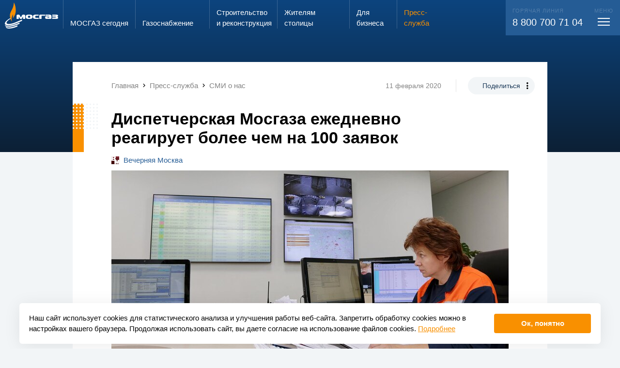

--- FILE ---
content_type: text/html; charset=UTF-8
request_url: https://www.mos-gaz.ru/press-service/publications/2020/02/11/2595
body_size: 18830
content:
<!DOCTYPE html>
<html class="h-fs20 m-fs20 s-fs10 bg-pc4" style="">
	<head>
		<meta http-equiv="Content-Type" content="text/html; charset=utf-8" />
		<meta name="viewport" content="width=display-width, initial-scale=1, maximum-scale=1, minimum-scale=1" />

		<title>Диспетчерская Мосгаза ежедневно реагирует более чем на 100 заявок</title>
		<meta name="description" content="Диспетчерская Мосгаза ежедневно реагирует более чем на 100 заявок" />
		<meta name="keywords" content="" />
		<script id='seospiderFingerprint'>var seospider={"rules":["6"],"meta":null};</script>		
		<link rel="shortcut icon" href="/favicon.ico" />
		<link rel="apple-touch-icon" sizes="192x192" href="/favicon_192.png" />
		<link rel="icon" type="image/png" sizes="256x256" href="/favicon_256.png" />
		<meta name='twitter:card' content='summary_large_image'><meta name='twitter:site' content='www.mos-gaz.ru'><meta property='og:title' content='Диспетчерская Мосгаза ежедневно реагирует более чем на 100 заявок' /><meta name='twitter:title' content='Диспетчерская Мосгаза ежедневно реагирует более чем на 100 заявок'><meta property='og:description' content='Диспетчерская Мосгаза ежедневно реагирует более чем на 100 заявок' /><meta name='twitter:description' content='Диспетчерская Мосгаза ежедневно реагирует более чем на 100 заявок' /><meta property='og:image' content='https://www.mos-gaz.ru/upload/social_img/bc8f594aea0becaf8a5d5750fbf4cd17.jpg' /><meta property='og:image:width' content='537' /><meta property='og:image:height' content='240' /><meta property='og:type' content='article' /><meta property='og:url' content='https://www.mos-gaz.ru/press-service/publications/2020/02/11/2595' /><meta property='article:published_time' content='2020-02-11' />		<script type="text/x-handlebars" id="superPopupOverlay">
	<div class="superPopupOverlay w100 h100 pf pa-tl showOnUploader op0 bgBlack5 overlay animated bounceInOverlay bg-b1" style="z-index:200;">
		<div class="pr w100 h100">
			<div class="pa pa-tl w100 h100 closer" style="background: url('/eva2/f/evaSuperPopup/image_782709.gif') center center no-repeat"></div>

			<div class="pa closeButton pa-tr"><div></div></div>
			<div class="pa leftArrow" style="top: 50%; left: 0;"><div></div></div>
			<div class="pa rightArrow" style="top: 50%; right: 0;"><div></div></div>
		</div>
	</div>
</script>

<script type="text/x-handlebars" id="superPopupWraper-miniatures">
	<div class="superPopupMiniaturesLine pf pa-bl w100 tac wsnw ofa bg-b1 animated flipInX" style="height:70px; z-index:201; margin-bottom:-20px;">
		<div class="moveLine">
			{{#each this}}<span data-index="{{index}}" class="miniatureShow dib hov pr hov pointer op50"><img style="height:50px;" src="/autoresize/0x50{{src_wo_domain}}" srcset="/autoresize/0x100{{src}} 2x" class="db" /><i class="db op-hov pa pa-tl w100 h100 bSolid bsbb delay03 bo-pc1 selector"></i></span>{{/each}}
		</div>
	</div>
</script>

<script type="text/x-handlebars" id="superPopupWraper">
	{{#if img}}
		<div class="iframePopupSuper fixedCenter fl showOnUploader haveFile pf op0 superPopupInside{{index}}_{{rand}} superPopupAppend superPopupWraper{{index}}_{{rand}}" style="z-index:201">
			<div class="ofh bgWhite pr" data-width-as=".superPopupInside{{index}}_{{rand}} .insideImg" data-height-as=".superPopupInside{{index}}_{{rand}} .insideImg, .superPopupInside{{index}}_{{rand}} .description">
				<img src="{{resized_src}}" data-max-height-of-win="1" data-max-width-of-win="1" data-padding-bottom-as-this-height=".superPopupInside{{index}}_{{rand}} .description" class="center db insideImg bsbb" />

				<div class="bgWhite description  w100">
					{{#if total_pages}}
						<div class="fr padd20 pagerContent">
							{{cur_page}}/{{total_pages}}
						</div>
					{{/if}}
					{{#if description}}
						<div class="padd20 descriptionContent">
							{{description}}
						</div>
					{{/if}}
					<div class="cb"></div>
				</div>

			</div>
		</div>
	{{/if}}
	{{#if iframe}}
			<div class="iframePopupSuper fixedCenter fl showOnUploader haveFile pf op0 superPopupInside{{index}}_{{rand}} superPopupAppend superPopupWraper{{index}}_{{rand}}" style="z-index:201">
				<div class="ofh bgWhite pr" data-width-as=".superPopupInside{{index}}_{{rand}} .insideImg" data-height-as=".superPopupInside{{index}}_{{rand}} .insideImg, .superPopupInside{{index}}_{{rand}} .description">

					<iframe src="{{src}}" {{#if width}}width="{{width}}"{{^}}width="9000" data-max-height-of-win="0.9"{{/if}} {{#if height}}height="{{height}}"{{^}}height="9000" data-max-width-of-win="0.9"{{/if}} data-padding-bottom-as-this-height=".superPopupInside{{index}}_{{rand}} .description" frameborder="0" class="center db insideImg bsbb" scrolling="no"></iframe>

					<div class="bgWhite description pa pa-bl w100">
						{{#if total_pages}}
							<div class="fr padd20 pagerContent">
								{{cur_page}}/{{total_pages}}
							</div>
						{{/if}}
						{{#if description}}
							<div class="padd20 descriptionContent">
								{{description}}
							</div>
						{{/if}}
					</div>

				</div>
			</div>
		{{/if}}
</script><link onload="if(typeof window.EvaCssLoaded === 'undefined'){ window.EvaCssLoaded=[]; }  window.EvaCssLoaded.push(['0f45b65682b22e2b8cef48cf21c8247c','0f45b65682b22e2b8cef48cf21c8247c.min.css?1768818692']); " rel="stylesheet" type="text/css"  href="/upload/combineCssJs/0f45b65682b22e2b8cef48cf21c8247c.min.css?1768818692" />
						<script>
							if(typeof window.EvaComponent === "undefined" || !window.EvaComponent.scripts.isLoaded(["main","644939e3d826d027c44c564a7cbdfc55.min.js"])) { 
								if(typeof window.EvaScriptsLoaded === "undefined"){ window.EvaScriptsLoaded=[]; }
								var giftofspeed = document.createElement('script');
								giftofspeed.type = 'text/javascript';
								giftofspeed.src = '/upload/combineCssJs/644939e3d826d027c44c564a7cbdfc55.min.js?1753873244';
								giftofspeed.onload=function(){ window.EvaScriptsLoaded.push(["main","644939e3d826d027c44c564a7cbdfc55.min.js"]);  window.EvaScriptsLoaded.push(["main","jquery-1.11.1.min.js"]);  window.EvaScriptsLoaded.push(["main","jquery-migrate-1.2.1.min.js"]);  window.EvaScriptsLoaded.push(["main","evaUtils.js"]);  window.EvaScriptsLoaded.push(["main","lazyImages.js"]);  window.EvaScriptsLoaded.push(["main","engine.js"]);  window.EvaScriptsLoaded.push(["main","towar.js"]);  window.EvaScriptsLoaded.push(["main","Component.js"]);  window.EvaScriptsLoaded.push(["main","engine.js"]);  window.EvaScriptsLoaded.push(["main","counterGetter.js"]);  window.EvaScriptsLoaded.push(["main","evaSuperPopup.js"]);  window.EvaScriptsLoaded.push(["main","handlebars-last.js"]);  window.EvaScriptsLoaded.push(["main","evaTouch.js"]);  window.EvaScriptsLoaded.push(["main","jquery.mousewheel.min.js"]);  };
								document.getElementsByTagName('head').item(0).appendChild(giftofspeed);
							} else {
							    window.EvaScriptsLoaded.push(["main","644939e3d826d027c44c564a7cbdfc55.min.js"]);
							}
						</script>
						
					


				<script>
			if(typeof EvaComponent === 'undefined') { var EvaComponent={ exemplars:[] } };
			EvaComponent.exemplars.push(function() {
				EvaComponent.actions.fireAction("lang", "0");
				utils.forceLang(0);
			});
		</script>
	</head>
	<body class=" bg-pc4">

<div class="siteWrap stickerWrapper  ofh pr ">

            
<span id="comp-id-14-5987"></span>
        <div id="comp-id-15-79600" style="position: absolute; opacity: 0; pointer-events: none; width:0; height: 0; overflow: hidden;">
    <div class="scrollSize" style="width:200px; overflow: auto;">
        <div style="width: 400px; height:1px;"></div>
    </div>
</div>
        
                    <div class="pr">
                <div class="pa pa-tl w100">
                    
<div id="comp-id-16-11875" class="pr mainMenuWrap  transparentPageMenu transparentPageMenuForced">
	<div class="menuOverlay pf pf-pa w100 h100 bg-b1-op20 dn"></div>
	<div class="mainMenuWrap pa pa-tl w100">
		
<div id="comp-id-17-91893" class="pa menuDetailWrap w100 pa-bl transp100 disable-actions">
    <div class="mobileMenuHeader">
        <div class="veryBigMax padding h100">
            <div class="up12 margin h100">
                <div class="cell s-shrink s-middle pleft5 menuLogoColumn">
                    <img src="/eva2/site_templates/mosgaz/assets/logo.svg" alt="" class="db logo" />
                </div>
                <div class="cell s-auto s-middle">
                    <div class="only-s-dn inputSearchWrap">
                        <div id="comp-id-18-91251">
    <form action="/search/" method="get">
        <div class="iconedInput">
            <input autocomplete="off" type="text" name="query" class="w100 small" placeholder="Поиск..." />
            <span class="mdi mdi-magnify"></span>
            <span class="cross pointer mdi dni mdi-close"></span>
        </div>
    </form>
</div>                    </div>
                </div>
                <div class="cell s-shrink s-middle tac m-dn searchIniterColumn">
                    <div class="searchIniter">
                        <div class=" up12 splice h100">
                            <div class="cell s-12 s-middle">
                                <span class="mdi mdi-magnify fs30 w1"></span>
                            </div>
                        </div>
                    </div>
                </div>
                <div class="cell s-shrink" style="width: 55px"></div>
            </div>
        </div>

    </div>
    <div class="dn searchContainer veryBigMax padding">
        <div class="only-s-hpadd10">
            <div class="up12 margin h100">
                <div class="cell s-shrink s-middle pleft5 menuLogoColumn">
                    <img src="/eva2/site_templates/mosgaz/assets/logo.svg" alt="" class="transp100" style="max-width: 110px;" />
                </div>
                <div class="cell s-auto s-middle pr">
                    <div id="comp-id-19-35359" class="searchResultWrap darkModeVariant">
            <div id="comp-id-20-35372">
    </div>        </div>                </div>
                <div class="cell s-shrink only-s-dn" style="width: 55px"></div>
            </div>
        </div>
    </div>
    <div class="veryBigMax padding menuContainer">
        <div class="up12 splice">
            <div class="cell s-12 h-4 s-order-1 m-order-3 pr">
                <div class="pa pa-tl h100 bg-w1 call104Bg"></div>
                <div class="pr h100 call104Column bg-w1">
                    <div class="up12 flex  splice bg-w1" style="min-height: 100%;" id="comp-id-21-83034">
    <div class="cell only-m-ptop10  up12  tac  s-order-0 s-6 s-push-0  s-pull-0  m-order-0 m-6 m-push-0  m-pull-0  h-order-0 h-6 h-push-0  h-pull-0  flex c556c5b52-88d5-2fa1-a500-11681414c6f8 tac " id="comp-id-87-69693">
    	<div class="inside w100 up12 flex cell s-end " style="flex-grow: 1;">
            <div style="flex-basis: 100%; max-width: 100%; flex-grow: 1;">
                <div class="" id="comp-id-88-20547">
                    <div class="dib h100 pright10">
                        <span class="fs15">Запах газа?</span> <br>
                        <span class="fs24 ttu">звони</span>
                    </div>
                    <div class="dib h100" style="background: #C4C4C4; border-radius: 8px 8px 0px 0px; padding:13px 3px 0 3px;">
                        <div class="bg-w1 fs28 bold sc1 w100 hpadd3 vpadd10">104</div>
                    </div>
                </div>
            </div>
        </div>
    </div>

    <div class="cell   up12  tac  s-order-1 s-6 s-push-0  s-pull-0 s-is-last m-order-1 m-6 m-push-0  m-pull-0 m-is-last h-order-1 h-6 h-push-0  h-pull-0 h-is-last flex c23cb38e8-b2a7-ee8f-1f07-4054cf51f33b tac " id="comp-id-89-57575">
    	<div class="inside w100 up12 flex cell s-middle " style="/*flex-basis: 100%;*/ flex-grow: 1;">
            <div style="flex-basis: 100%; max-width: 100%; flex-grow: 1;">
                <div class="" id="comp-id-90-38094">
                    <a href="/individuals/info/zakaz-vdgo" class="btn1"><span>Вызвать слесаря</span></a>
                </div>
            </div>
        </div>
    </div>
</div>
                </div>
            </div>
            <div class="cell s-12  s-order-2 m-order-1">
                <div  class="">
                    <div class="pr">
                        <div class="up12 margin ptop20">
                            <div class="cell s-12 m-6 h-3">
                                <div class="m-pright40">
                                    
<div id="comp-id-22-95937" class="pbottom20 mainMenuBlockWrap ">
	<div class=" bold pbottom5 solid1-bottom bo-pc4-op50 menuRootWrap ">
        <div class="up12 splice">
            <div class="cell s-auto">
                <a class="clear w1 tdni" href="/about/">МОСГАЗ сегодня</a>
            </div>
            <div class="cell s-shrink m-dn s-middle">
                <span class="mdi mdi-chevron-down w1-op50 fs30 db lh10 padd5 menuToggler"></span>
            </div>
        </div>

	</div>
    <div class="childrenWrap ofh">
        <div>
                            <div class="vpadd10 childMenuWrap">
                    <a href="/about/direction/" class="pc4-op50 pc3-hover clear tdni childMenuItem">Руководство</a>
                </div>
                            <div class="vpadd10 childMenuWrap">
                    <a href="/about/team/" class="pc4-op50 pc3-hover clear tdni childMenuItem">Трудовой коллектив</a>
                </div>
                            <div class="vpadd10 childMenuWrap">
                    <a href="/about/job/" class="pc4-op50 pc3-hover clear tdni childMenuItem">Работа в АО «МОСГАЗ»</a>
                </div>
                            <div class="vpadd10 childMenuWrap">
                    <a href="/about/investors/" class="pc4-op50 pc3-hover clear tdni childMenuItem">Акционерам и инвесторам</a>
                </div>
                            <div class="vpadd10 childMenuWrap">
                    <a href="/about/certificates/" class="pc4-op50 pc3-hover clear tdni childMenuItem">Сертификаты, лицензии, свидетельства</a>
                </div>
                            <div class="vpadd10 childMenuWrap">
                    <a href="/about/thanks/" class="pc4-op50 pc3-hover clear tdni childMenuItem">Благодарности и награды</a>
                </div>
                            <div class="vpadd10 childMenuWrap">
                    <a href="/about/contacts/" class="pc4-op50 pc3-hover clear tdni childMenuItem">Контактная информация</a>
                </div>
                    </div>
    </div>
</div>                                </div>
                            </div>
                            <div class="cell s-12 m-6 h-3">
                                <div class="m-pright40">
                                                                        
<div id="comp-id-23-79706" class="pbottom20 mainMenuBlockWrap ">
	<div class=" bold pbottom5 solid1-bottom bo-pc4-op50 menuRootWrap ">
        <div class="up12 splice">
            <div class="cell s-auto">
                <a class="clear w1 tdni" href="/gas-supply/">Газо&shy;снабжение</a>
            </div>
            <div class="cell s-shrink m-dn s-middle">
                <span class="mdi mdi-chevron-down w1-op50 fs30 db lh10 padd5 menuToggler"></span>
            </div>
        </div>

	</div>
    <div class="childrenWrap ofh">
        <div>
                            <div class="vpadd10 childMenuWrap">
                    <a href="/gas-supply/scheme/" class="pc4-op50 pc3-hover clear tdni childMenuItem">Генеральная схема газоснабжения г. Москвы</a>
                </div>
                            <div class="vpadd10 childMenuWrap">
                    <a href="/gas-supply/moscow/" class="pc4-op50 pc3-hover clear tdni childMenuItem">Хронограф газового хозяйства г. Москвы</a>
                </div>
                            <div class="vpadd10 childMenuWrap">
                    <a href="/gas-supply/russia/" class="pc4-op50 pc3-hover clear tdni childMenuItem">Хронограф истории газовой промышленности России</a>
                </div>
                            <div class="vpadd10 childMenuWrap">
                    <a href="/gas-supply/flame/" class="pc4-op50 pc3-hover clear tdni childMenuItem">Вечный огонь</a>
                </div>
                    </div>
    </div>
</div>                                    
<div id="comp-id-24-12781" class="pbottom20 mainMenuBlockWrap ">
	<div class=" bold pbottom5 solid1-bottom bo-pc4-op50 menuRootWrap ">
        <div class="up12 splice">
            <div class="cell s-auto">
                <a class="clear w1 tdni" href="/projects/">Строительство и&nbsp;реконструкция</a>
            </div>
            <div class="cell s-shrink m-dn s-middle">
                <span class="mdi mdi-chevron-down w1-op50 fs30 db lh10 padd5 menuToggler"></span>
            </div>
        </div>

	</div>
    <div class="childrenWrap ofh">
        <div>
                            <div class="vpadd10 childMenuWrap">
                    <a href="/projects/main/" class="pc4-op50 pc3-hover clear tdni childMenuItem">Ключевые объекты</a>
                </div>
                            <div class="vpadd10 childMenuWrap">
                    <a href="/projects/technology/" class="pc4-op50 pc3-hover clear tdni childMenuItem">Используемые технологии</a>
                </div>
                    </div>
    </div>
</div>                                </div>

                            </div>
                            <div class="cell s-12 m-6 h-3">
                                <div class="m-pright40">
                                    
<div id="comp-id-25-52856" class="pbottom20 mainMenuBlockWrap ">
	<div class=" bold pbottom5 solid1-bottom bo-pc4-op50 menuRootWrap ">
        <div class="up12 splice">
            <div class="cell s-auto">
                <a class="clear w1 tdni" href="/individuals/">Жителям столицы</a>
            </div>
            <div class="cell s-shrink m-dn s-middle">
                <span class="mdi mdi-chevron-down w1-op50 fs30 db lh10 padd5 menuToggler"></span>
            </div>
        </div>

	</div>
    <div class="childrenWrap ofh">
        <div>
                            <div class="vpadd10 childMenuWrap">
                    <a href="/individuals/service/" class="pc4-op50 pc3-hover clear tdni childMenuItem">Предоставляемые услуги</a>
                </div>
                            <div class="vpadd10 childMenuWrap">
                    <a href="/individuals/prices/" class="pc4-op50 pc3-hover clear tdni childMenuItem">Цены</a>
                </div>
                            <div class="vpadd10 childMenuWrap">
                    <a href="/individuals/svc/" class="pc4-op50 pc3-hover clear tdni childMenuItem">Служба сервиса</a>
                </div>
                            <div class="vpadd10 childMenuWrap">
                    <a href="/individuals/single-window/" class="pc4-op50 pc3-hover clear tdni childMenuItem">Служба «Одно окно»</a>
                </div>
                            <div class="vpadd10 childMenuWrap">
                    <a href="/individuals/reception/" class="pc4-op50 pc3-hover clear tdni childMenuItem">Электронная приемная АО «МОСГАЗ»</a>
                </div>
                            <div class="vpadd10 childMenuWrap">
                    <a href="/individuals/antiterror/" class="pc4-op50 pc3-hover clear tdni childMenuItem">Противодействие экстремизму и терроризму</a>
                </div>
                    </div>
    </div>
</div>                                    
<div id="comp-id-26-33837" class="pbottom20 mainMenuBlockWrap ">
	<div class=" bold pbottom5 solid1-bottom bo-pc4-op50 menuRootWrap ">
        <div class="up12 splice">
            <div class="cell s-auto">
                <a class="clear w1 tdni" href="/business/">Для бизнеса</a>
            </div>
            <div class="cell s-shrink m-dn s-middle">
                <span class="mdi mdi-chevron-down w1-op50 fs30 db lh10 padd5 menuToggler"></span>
            </div>
        </div>

	</div>
    <div class="childrenWrap ofh">
        <div>
                            <div class="vpadd10 childMenuWrap">
                    <a href="/business/service/" class="pc4-op50 pc3-hover clear tdni childMenuItem">Предоставляемые услуги</a>
                </div>
                            <div class="vpadd10 childMenuWrap">
                    <a href="/business/zastroyshchikam-v-tinao/" class="pc4-op50 pc3-hover clear tdni childMenuItem">Застройщикам в ТиНАО</a>
                </div>
                            <div class="vpadd10 childMenuWrap">
                    <a href="/business/tekhnologicheskoe-prisoedinenie/" class="pc4-op50 pc3-hover clear tdni childMenuItem">Технологическое присоединение</a>
                </div>
                            <div class="vpadd10 childMenuWrap">
                    <a href="/business/svc/" class="pc4-op50 pc3-hover clear tdni childMenuItem">Управление «Моспромгаз»</a>
                </div>
                            <div class="vpadd10 childMenuWrap">
                    <a href="/business/lab/" class="pc4-op50 pc3-hover clear tdni childMenuItem">Лаборатория АО «МОСГАЗ»</a>
                </div>
                            <div class="vpadd10 childMenuWrap">
                    <a href="/business/procurement/" class="pc4-op50 pc3-hover clear tdni childMenuItem">Закупки</a>
                </div>
                            <div class="vpadd10 childMenuWrap">
                    <a href="/business/propertyauction/" class="pc4-op50 pc3-hover clear tdni childMenuItem">Имущественные торги</a>
                </div>
                            <div class="vpadd10 childMenuWrap">
                    <a href="/business/help/" class="pc4-op50 pc3-hover clear tdni childMenuItem">Справочная информация</a>
                </div>
                    </div>
    </div>
</div>                                </div>
                            </div>
                            <div class="cell s-12 m-6 h-3 pr">
                                <div class="up12-v h100 splice v-auto">
                                    <div class="v-cell s-v-auto m-pright20">
                                        <div class="m-pright40">
                                            
<div id="comp-id-27-2355" class="pbottom20 mainMenuBlockWrap selected showInner">
	<div class=" bold pbottom5 solid1-bottom bo-pc4-op50 menuRootWrap ">
        <div class="up12 splice">
            <div class="cell s-auto">
                <a class="clear w1 tdni" href="/press-service/">Пресс-служба</a>
            </div>
            <div class="cell s-shrink m-dn s-middle">
                <span class="mdi mdi-chevron-down w1-op50 fs30 db lh10 padd5 menuToggler"></span>
            </div>
        </div>

	</div>
    <div class="childrenWrap ofh">
        <div>
                            <div class="vpadd10 childMenuWrap">
                    <a href="/press-service/news/" class="pc4-op50 pc3-hover clear tdni childMenuItem">Новости</a>
                </div>
                            <div class="vpadd10 childMenuWrap">
                    <a href="/press-service/publications/" class="selected  sc1 clear tdni childMenuItem">СМИ о нас</a>
                </div>
                            <div class="vpadd10 childMenuWrap">
                    <a href="/press-service/media/" class="pc4-op50 pc3-hover clear tdni childMenuItem">Медиатека</a>
                </div>
                            <div class="vpadd10 childMenuWrap">
                    <a href="/press-service/e-vestnik/" class="pc4-op50 pc3-hover clear tdni childMenuItem">Информационный вестник</a>
                </div>
                            <div class="vpadd10 childMenuWrap">
                    <a href="/press-service/news-moscow/" class="pc4-op50 pc3-hover clear tdni childMenuItem">Новости Москвы</a>
                </div>
                            <div class="vpadd10 childMenuWrap">
                    <a href="/press-service/media-kit/" class="pc4-op50 pc3-hover clear tdni childMenuItem">Материалы для СМИ</a>
                </div>
                    </div>
    </div>
</div>                                                                                    </div>
                                    </div>
                                                                    </div>
                            </div>
                        </div>
                    </div>
                </div>
            </div>
            <div class="cell s-12 h-7 s-order-3 m-order-2">
                <div class="bg-pc2 w1 fs20 rem-pleft13 rem-pright13 vpadd20 contactsColumn pr">
                    <div class="pa h100 bg-pc2 contactsBg only-s-dn only-m-dn pa-tr"></div>
                    <div class="bold fs22 lh13 pbottom10 m-dn pr">Контакты</div>
                    <div class="up12 splice pr">
                        <div class="cell s-12 m-4">
                            <div class="fs11 ttu w1 op20 pbottom5">Горячая линия</div>
                            <div class="only-s-pbottom20">
                                <a class="wsnw w1 tdni clear" href="tel:88007007104">8 800 700 71 04</a>
                            </div>
                        </div>
                                                <div class="cell s-12 m-4">
                            <div class="fs11 ttu w1 op20 pbottom5">Электронная почта</div>
                            <div class=""><a href="mailto:info@mos-gaz.ru" class="w1 clear tdni">info@mos-gaz.ru</a></div>
                        </div>
                    </div>
                </div>
            </div>
        </div>
    </div>

</div>		<div  class="veryBigMax  ">

			<div class="up12 padding s-nowrap only-m-fs14 menuGridStart">
				<div class="cell s-shrink ptop5 logoColumn pbottom5 only-m-middle">
					<a href="/">
                        <img src="/eva2/site_templates/mosgaz/assets/logo.svg" alt="" class="mw100 dib logoImg" />						<img src="/eva2/site_templates/mosgaz/assets/mosgaz_fire_only.svg" alt="" class="mw100 dn logoImgMini" />
					</a>
				</div>

									<a class="cell menu-ind-0 only-s-dn menuItem up12 splice s-shrink  clear tdni solid1-left bo-w1-op80 pc3-hover  w1" style="" href="/about/" >
						<span class="cell s-12 s-end">
							<span class="menuSizer db">
								МОСГАЗ сегодня							</span>
						</span>
					</a>
									<a class="cell menu-ind-2 only-s-dn menuItem up12 splice s-shrink  clear tdni solid1-left bo-w1-op80 pc3-hover  w1" style="" href="/gas-supply/" >
						<span class="cell s-12 s-end">
							<span class="menuSizer db">
								Газо&shy;снабжение							</span>
						</span>
					</a>
									<a class="cell menu-ind-3 only-s-dn menuItem up12 splice s-shrink  clear tdni solid1-left bo-w1-op80 pc3-hover  w1" style="" href="/projects/" >
						<span class="cell s-12 s-end">
							<span class="menuSizer db">
								Строительство и&nbsp;реконструкция							</span>
						</span>
					</a>
									<a class="cell menu-ind-4 only-s-dn menuItem up12 splice s-shrink  clear tdni solid1-left bo-w1-op80 pc3-hover  w1" style="" href="/individuals/" >
						<span class="cell s-12 s-end">
							<span class="menuSizer db">
								Жителям столицы							</span>
						</span>
					</a>
									<a class="cell menu-ind-5 only-s-dn menuItem up12 splice s-shrink  clear tdni solid1-left bo-w1-op80 pc3-hover  w1" style="" href="/business/" >
						<span class="cell s-12 s-end">
							<span class="menuSizer db">
								Для бизнеса							</span>
						</span>
					</a>
									<a class="cell menu-ind-6 only-s-dn menuItem up12 splice s-shrink  clear tdni solid1-left bo-w1-op80 pc3-hover sc1" style="" href="/press-service/" >
						<span class="cell s-12 s-end">
							<span class="menuSizer db">
								Пресс-служба							</span>
						</span>
					</a>
				
				<span class="cell s-auto callCenterPusher only-m-dn "></span>
                				<span class="cell  up12 splice s-shrink w1 clear tdni  pr">
					<div class="menuMorpher pr ">
						<div class="morphBg ofh pa pa-tr bg-pc2 w100">
							<div class="telWrap pa">
								<div class="fs20 wsnw pr">
									<div class="fs11 ttu w1 op20 pbottom5">
                                        Горячая линия
									</div>
                                    <a class="wsnw w1 tdni clear only-s-fs16" href="tel:88007007104">8 800 700 71 04</a>
								</div>
							</div>
							<div class="togglerWrap pa">
								<div class="cell  s-12 s-end fs20 wsnw pr">
									<div class="fs11 ttu w1 op20  tac menuTitle">
										меню
									</div>
									<div class="toggleMenuDetail mtop3 pointer vpadd5 db ">
										<div class="toggleMenu tac up12 splice topPanelHeight" style="width: 48px;" id="comp-id-28-59691">
	<div class="cell s-auto s-middle" style="height:17px;">
		<span class="menuBars center"></span>
	</div>
</div>									</div>
								</div>
							</div>
						</div>
					</div>
				</span>
							</div>
		</div>
	</div>
</div>                </div>
                    <div class="indexedData">
            
<div id="comp-id-29-6281">
            <div id="comp-id-30-55991">
    
<div id="comp-id-31-32775"
    class="newsDetailPopupWrap pr transp100 ordinaryNews">
            <div class="pa pa-tl w100 bg"></div>
        <div class="wrap1 pr newsDotts">
            
            <div class="wrap2">
                                    <div class="mediumPadding s-ptop10 m-ptop20" style="padding-right: 1.3rem !important;">
                        <div class="up12 margin " id="comp-id-32-11585">
            <div class="cell s-middle s-12 m-auto ">
            <div class="max none s-vpadd10 m-vpadd20" id="comp-id-33-47207">
	<div class="" style="overflow-y:hidden; overflow-x:auto;">
					<div class="wsnw pright20 fs15" itemscope itemtype="http://schema.org/BreadcrumbList">
								<span class="mdi mdi-chevron-left m-dn "></span>
															<span
							class="only-s-dn"><span itemprop="itemListElement" itemscope itemtype="http://schema.org/ListItem"><a href="/" itemscope itemtype="http://schema.org/Thing" itemprop="item" class="tdni clear w5 pc2-hover" id="comp-id-34-94033"><span itemprop="name">Главная</span></a><meta itemprop="position" content="1" /></span>
</span>
													<span class="mdi mdi-chevron-right only-s-dn "></span>
																																<span
							class="only-s-dn"><span itemprop="itemListElement" itemscope itemtype="http://schema.org/ListItem"><a href="/press-service/" itemscope itemtype="http://schema.org/Thing" itemprop="item" class="tdni clear w5 pc2-hover" id="comp-id-35-23936"><span itemprop="name">Пресс-служба</span></a><meta itemprop="position" content="2" /></span>
</span>
													<span class="mdi mdi-chevron-right only-s-dn "></span>
																																<span
							class=""><span itemprop="itemListElement" itemscope itemtype="http://schema.org/ListItem"><a href="/press-service/publications/" itemscope itemtype="http://schema.org/Thing" itemprop="item" class="tdni clear w5 pc2-hover" id="comp-id-36-42827"><span itemprop="name">СМИ о нас</span></a><meta itemprop="position" content="3" /></span>
</span>
						
																																	</div>
			</div>
</div>        </div>
        <div class="cell s-12 only-s-tac m-shrink s-middle only-s-dn">
                            <span class=" fs14 dib vam vpadd5 m-solid1-right w5 bo-w2 m-pright30 m-mright20">11 февраля 2020</span>
                        <span class="dib vam only-s-dn ">
                <div id="comp-id-37-52629" class="shareWrap ">
    <div class="dib pr">
        <span class="dib rad200 vpadd10 hpadd30 fs14 bg-pc4  pc1  pc4-hover bg-pc1-hover pointer shareIniter trans03">Поделиться</span>
        <span class="pa mdi mdi-dots-vertical dotsIcon"></span>
        <div class="pa pa-tl w100 shareOptions ofh">
            <div class="inner bg-pc4 rad18 ofh pr">
                <div class="vpadd10 hpadd30 fs14">Поделиться</div>
                
            
<a id="comp-id-38-46806" href="http://vk.com/share.php?url=http://www.mos-gaz.ru/press-service/publications/2020/02/11/2595" class="vpadd10 winCre tac db hpadd30 lh12">
            Вконтакте
                </a>
                
<a id="comp-id-39-13200" href="http://www.mos-gaz.ru/press-service/publications/2020/02/11/2595" class="vpadd10 copyUrl tac db hpadd30 lh12">
                        Скопировать ссылку
    </a>
    

<script type="text/javascript">
    if(typeof EvaComponent === 'undefined') { var EvaComponent={ exemplars:[] } }
    EvaComponent.exemplars.push(function() {
        $(".winCre").off("click").on("click", function () {
            window.open($(this).attr("href"), 'swnd', 'height=400,width=700', false);
            if(typeof EvaComponent !== "undefined") {
                EvaComponent.actions.fireAction("open_share_success", $(this));
            }
            return false;
        });


        var copyTextToClipboard=function(text) {
            var textArea = document.createElement("textarea");

            textArea.style.position = 'fixed';
            textArea.style.top = 0;
            textArea.style.left = 0;


            textArea.style.width = '2em';
            textArea.style.height = '2em';

            textArea.style.padding = 0;


            textArea.style.border = 'none';
            textArea.style.outline = 'none';
            textArea.style.boxShadow = 'none';

            textArea.style.background = 'transparent';

            textArea.value = text;
            document.body.appendChild(textArea);
            textArea.select();

            try {
                var successful = document.execCommand('copy');
                document.body.removeChild(textArea);
                if (successful) {
                    return true;
                }
            } catch (err) {
                document.body.removeChild(textArea);
                return false;
            }

            return false;
        };


        $(".copyUrl").on("click",function () {
            var success=copyTextToClipboard($(this).attr("href"));
            if(typeof EvaComponent !== "undefined") {
                if(success) {
                    EvaComponent.actions.fireAction("copy_success", $(this));
                } else {
                    EvaComponent.actions.fireAction("copy_fail", $(this));
                }
            }
            return false;
        });


    });
</script>

            </div>
        </div>
        <div class="pa pa-tl w100 h100 copySuccess bg-pc4 rad18 ofh tac">
            <div class="vpadd10 hpadd30 fs14">Скопировано!</div>
        </div>
    </div>

</div>            </span>
        </div>
    </div>                    </div>
                
                <div class="max mediumPadding ">
                    <div class="up12 margin">
                                                    <div class="cell s-auto">
                                <h1>Диспетчерская Мосгаза ежедневно реагирует более чем на 100 заявок</h1>
                                                                                                    <div class="pbottom10">
                                       <a class="pc2 clea tdni" rel="nofollow noopener noreferrer" target="_blank"
                                            href="https://vm.ru/news/780200-dispetcherskaya-mosgaza-reagiruet-na-bolee-chem-100-zayavok-ezhednevno">
                                                                                       <img src="/upload/dynamic/2024-09/24/favicons-f3a429c4-6c03b4cf.png" alt="" class="dib vam">
                                                                                      <span class="dib vam pleft5">Вечерняя Москва</span>
                                      </a>
                                   </div>
                                                            </div>
                            <div class="cell s-1"></div>
                                                <div
                            class="cell s-12 ">
                            
                                                                                                                                        <img src="/sysapi/storage_lazy_sequence/eyJ0eXAiOiJKV1QiLCJhbGciOiJIUzI1NiJ9.eyJzIjpbInJzLjgyMHgwIl0sInAiOiJzMzptb3NnYXotcHJvZC1wdWJsaWM6XC8yMDI0LTA5XC8yNFwvY2EwZjJkYTBjNzI5MzI4MmRmMjQzYTc1OTQzZWMwMTMtODk3NDZiMS0yOGUzNWQ4My5qcGcifQ.NvOFAxS8pLgmKG3eKnkj5rIqBLOedEBlNgS9gxMhEEo" alt=""
                                            class="db pbottom20 mw100" />
                                                                                                                                        
                        </div>

                    </div>

                </div>

                                    <div class="padding4">
                         
<p>Коммунальные службы в режиме <nobr>нон-стоп</nobr> следят за комфортом и безопасностью москвичей. </p>
 
<p>Центральный диспетчерский пункт «Московских кабельных сетей», открытый в 2018 году, круглосуточно контролирует работу столичных кабельных сетей. Общая протяженность электрических сетей составляет 64 тысяч километров, что на 24 тысячи километров длиннее земного экватора. Также в ведении компании находятся порядка 16 тысяч трансформаторных подстанций и распределительных пунктов. Центральным элементом «Московских кабельных сетей» является мнемощит. Это схема всех электросетей. На ней отображается информация о ситуации на каждом участке. </p>
 
<p>За заявки, связанные с водоснабжением и водоотведением, в столице отвечает центральная диспетчерская Мосводоканала. Специалист распределяет все заявки по бригадам. Все зависит от местоположения и сложности заданной проблемы. Если случай аварийный, задача диспетчера — принять решение за три минуты. Кроме того, дежурный по городу, который работает круглосуточно, в случае непредвиденных обстоятельств формирует штаб и лично выезжает на место аварии. Бывают случаи, когда проблемный объект не относится к Мосводоканалу. В этом случае диспетчеры пытаются помочь или передать поступившую информацию ответственным городским структурам.</p>
 
<p>Ни одна сфера городского хозяйства не сможет нормально функционировать без коллекторов, подземных тоннелей, где проложены кабели и трубы теплосети и водопровода. Общая длина тоннелей — почти 800 километров. Объединенная диспетчерская служба ГУП «Москоллектор» круглосуточно следит за состоянием подземных коммуникаций. Специалисты видят данные со всех объектов на специальном интерактивном экране. В случае необходимости оборудование в любом из коллекторов можно как включить, так и отключить. </p>
 
<p>Диспетчерская Мосгаза реагирует на более чем 100 заявок ежедневно. Основная жалоба — запах газа в помещении. В любое время суток специалисты готовы выехать с проверкой, чтобы устранить неисправности. </p>
 
<p>В Москве к системе теплоснабжения относится порядка 16 тысяч километров тепловых сетей, 24 <nobr>насосно-перекачивающие</nobr> станции и более 10 тысяч тепловых пунктов. Центральное диспетчерское управление Московской объединенной энергетической компании корректируют температуру, контролируют работу сложного оборудования и следят за надежностью сетей. </p>
 
<p>Специалисты центральной диспетчерской компании <nobr>АО «Мослифт»</nobr> вне зависимости от времени суток принимают заявки о сбое в работе лифтов, после чего передают всю информацию электромеханикам. Интерактивная карта, установленная в компании, показывает, какая из бригад ближе всего находится к месту жалобы. В правилах указано, что человек не должен оставаться в лифте дольше 30 минут. </p>
 
<p>Более подробную информацию о коммунальных службах можно узнать на <a href="https://www.mos.ru/news/item/69334073/" target="_blank" rel="noopener" >сайте</a> мэра Москвы. </p>
                     </div>
                
            </div>
        </div>

        
        
            <div class="wrap1 mbottom30">
            <div class="wrap2 vpadd20">
                <div class="padding4">
                    <div class="vpadd20 solid1-top bo-w2">
                        <div class="up12 margin" id="comp-id-40-25269">
    <div class="cell s-middle s-12 m-auto ">
        <div class="vpadd5">
                            <img src="/upload/dynamic/2024-09/24/favicons-f3a429c4-6c03b4cf.png" alt="" class="dib vam">
                <span class=" vam pleft5">Вечерняя Москва</span>
                                        <span class=" fs14 dib vam solid1-left w5 bo-w4 pleft10 mleft10">11 февраля 2020</span>
                    </div>
    </div>
    <div class="cell s-12 only-s-tac m-shrink s-middle only-s-ptop20">
        <span class="dib vam ">
            <div id="comp-id-41-98307" class="shareWrap ">
    <div class="dib pr">
        <span class="dib rad200 vpadd10 hpadd30 fs14 bg-pc4  pc1  pc4-hover bg-pc1-hover pointer shareIniter trans03">Поделиться</span>
        <span class="pa mdi mdi-dots-vertical dotsIcon"></span>
        <div class="pa pa-tl w100 shareOptions ofh">
            <div class="inner bg-pc4 rad18 ofh pr">
                <div class="vpadd10 hpadd30 fs14">Поделиться</div>
                
            
<a id="comp-id-42-99336" href="http://vk.com/share.php?url=http://www.mos-gaz.ru/press-service/publications/2020/02/11/2595" class="vpadd10 winCre tac db hpadd30 lh12">
            Вконтакте
                </a>
                
<a id="comp-id-43-80511" href="http://www.mos-gaz.ru/press-service/publications/2020/02/11/2595" class="vpadd10 copyUrl tac db hpadd30 lh12">
                        Скопировать ссылку
    </a>
    

<script type="text/javascript">
    if(typeof EvaComponent === 'undefined') { var EvaComponent={ exemplars:[] } }
    EvaComponent.exemplars.push(function() {
        $(".winCre").off("click").on("click", function () {
            window.open($(this).attr("href"), 'swnd', 'height=400,width=700', false);
            if(typeof EvaComponent !== "undefined") {
                EvaComponent.actions.fireAction("open_share_success", $(this));
            }
            return false;
        });


        var copyTextToClipboard=function(text) {
            var textArea = document.createElement("textarea");

            textArea.style.position = 'fixed';
            textArea.style.top = 0;
            textArea.style.left = 0;


            textArea.style.width = '2em';
            textArea.style.height = '2em';

            textArea.style.padding = 0;


            textArea.style.border = 'none';
            textArea.style.outline = 'none';
            textArea.style.boxShadow = 'none';

            textArea.style.background = 'transparent';

            textArea.value = text;
            document.body.appendChild(textArea);
            textArea.select();

            try {
                var successful = document.execCommand('copy');
                document.body.removeChild(textArea);
                if (successful) {
                    return true;
                }
            } catch (err) {
                document.body.removeChild(textArea);
                return false;
            }

            return false;
        };


        $(".copyUrl").on("click",function () {
            var success=copyTextToClipboard($(this).attr("href"));
            if(typeof EvaComponent !== "undefined") {
                if(success) {
                    EvaComponent.actions.fireAction("copy_success", $(this));
                } else {
                    EvaComponent.actions.fireAction("copy_fail", $(this));
                }
            }
            return false;
        });


    });
</script>

            </div>
        </div>
        <div class="pa pa-tl w100 h100 copySuccess bg-pc4 rad18 ofh tac">
            <div class="vpadd10 hpadd30 fs14">Скопировано!</div>
        </div>
    </div>

</div>        </span>
    </div>
</div>                    </div>
                </div>
            </div>
        </div>
                    <div class="s-ptop20 m-ptop30 h-ptop40">
                <div class="smallMax shift">
                    <h3 class="tac">Читайте также</h3>
                    <div class="wrap1">
                        <div id="comp-id-44-48456">
            <div class="">
            <div class="up12 margin s-size-1 m-size-3">
                <div id="comp-id-45-93138" class="cell bg-w1   onePixShadow hpadd15 vpadd20 mbottom20">
    <div class="w5 pbottom10 fs12">
        13 января                    <img src="/upload/dynamic/2024-09/24/favicons-30c90db0-f74df004.png" title="МИР24" alt="" class="dib vam mleft5">
            </div>
        <a href="/press-service/publications/2026/01/13/7139" data-set-memory="/press-service/publications/2026/01/13/7139" class="setMemoryFull">Лопаты, энтузиазм и полевая кухня. Рекорды газовиков в борьбе со снегом в Москве</a>
            <div class="b1 ptop10">
                    </div>
    </div><div id="comp-id-46-96332" class="cell bg-w1   onePixShadow hpadd15 vpadd20 mbottom20">
    <div class="w5 pbottom10 fs12">
        10 января                    <img src="/upload/dynamic/2024-09/24/favicons-04c45b1d-38aab189.png" title="ТАСС" alt="" class="dib vam mleft5">
            </div>
        <a href="/press-service/publications/2026/01/10/7137" data-set-memory="/press-service/publications/2026/01/10/7137" class="setMemoryFull">В Москве открыли пункт обогрева и полевую кухню для убирающих снег</a>
            <div class="b1 ptop10">
            На расчистке улиц работают 2,2 тыс. сотрудников «Мосгаза» с привлечением 184 единиц техники        </div>
    </div><div id="comp-id-47-45752" class="cell bg-w1   onePixShadow hpadd15 vpadd20 mbottom20">
    <div class="w5 pbottom10 fs12">
        10 января                    <img src="/upload/dynamic/2024-09/24/favicons-691b7bfc-a6fe0403.png" title="Российская Газета" alt="" class="dib vam mleft5">
            </div>
        <a href="/press-service/publications/2026/01/10/7138" data-set-memory="/press-service/publications/2026/01/10/7138" class="setMemoryFull">В Москве модернизировали все подводные газопроводы</a>
            <div class="b1 ptop10">
            Завершена реконструкция Кропоткинского газопровода.        </div>
    </div>            </div>
            <div class="pagesWrap">
                

    <div id="comp-id-48-12851" class="ptop20 tac pagesWrap">
                            
	        </div>

            </div>
        </div>
    </div>                    </div>
                </div>
            </div>
        
                    <div class="smallMax">
                
	
<div class="removeWhiteBg c9282c676-16f8-33c9-e6d9-bbada3ca929c excludeFromIndex" id="comp-id-49-17754">
	
<div  class="blockWrap up12 flex cb75612e4-1fd1-4d96-098e-27adebd3b45d  " id="comp-id-50-85185">
		<div class="innerGridWrap " style="flex-basis: 100%;  max-width: 100%; flex-grow: 1;"><div class="up12 flex  margin" style="min-height: 100%;">
	
                                                        
<div class="cell   up12  mosColumn  s-order-0 s-12 s-push-0  s-pull-0 s-is-last m-order-0 m-6 m-push-0  m-pull-0  h-order-0 h-4 h-push-0  h-pull-0  flex cbfbd7d03-2e6c-1020-3e79-0b943d227c55 mosColumn " id="comp-id-51-61734" >
	<div class="inside w100 up12 flex cell " style="/*flex-basis: 100%;*/ flex-grow: 1;"><div style="flex-basis: 100%; max-width: 100%; flex-grow: 1;">
														


<div id="comp-id-52-27817">
	

	<div id="comp-id-53-49846">
    <div class="likeH4">Информационный вестник АО «МОСГАЗ»</div>
    <div class="ptop20">
        <div id="comp-id-54-85096" class="cell pr mbottom30 hoverAInside" style="max-width: 173px; margin: 0 auto;">
    <div class="vestnikItemImgWrap">
        <div class="vestnikItemImg bg-w2 lazyBgData" data-bg="url('https://storage.yandexcloud.net/mosgaz-prod-public/autoresize/rs.173x245xC/2025-12/22/Vestnik_dekabr_2025-1-22c0fe4e-73c4df0f.jpg')" style="padding-bottom: 141.61849710983%;"></div>
    </div>
    <div class="ptop5">
        <a href="https://storage.yandexcloud.net/mosgaz-prod-public/2025-12/22/Vestnik_dekabr_2025-e32ea46a-8c81574b.pdf">
            №10 (172)                            <br />декабрь 2025            
        </a>
    </div>
    <a href="https://storage.yandexcloud.net/mosgaz-prod-public/2025-12/22/Vestnik_dekabr_2025-e32ea46a-8c81574b.pdf" class="clear tdni db pa pa-tl w100 h100"></a>
</div>    </div>
</div>

	
</div>
										</div></div>
	</div>

                                    
<div class="cell   up12    s-order-1 s-12 s-push-0  s-pull-0 s-is-last m-order-1 m-6 m-push-0  m-pull-0 m-is-last h-order-1 h-4 h-push-0  h-pull-0  flex ca25fa028-1fe5-5fa6-54f9-45f93222541e  " id="comp-id-55-11018" >
	<div class="inside w100 up12 flex cell " style="/*flex-basis: 100%;*/ flex-grow: 1;"><div style="flex-basis: 100%; max-width: 100%; flex-grow: 1;">
														<div id="comp-id-56-39862" class="h100 w1 pr" style="background-color: rgba(27, 57, 88, 1);">
    <div class="pr bg-w2 lazyBgData" data-bg="url('/autoresize/rs.330x0/upload/dynamic/2024-09/24/Nash-blok-71f55830-fc237a53-13b241eb.jpg')" style="background-repeat: no-repeat; background-size: cover; padding-bottom: 76.610169491525%;">
        <span class="pa pa-bl w1 bg-b1-op50 z3 galleryTag fs13 ttu hpadd15 vpadd5">Памятка</span>
    </div>

    <div class="fs18 bold padd30">
        Как отличить сотрудника МОСГАЗа от мошенника    </div>
            <a href="/individuals/info/kak-otlichit-sotrudnika-mosgaza-ot-moshennika" class="db pa pa-tl w100 h100"></a>
    </div>										</div></div>
	</div>

                                    
<div class="cell   up12  pr mosColumn red  s-order-2 s-12 s-push-0  s-pull-0 s-is-last m-order-2 m-12 m-push-0  m-pull-0 m-is-last h-order-2 h-4 h-push-0  h-pull-0 h-is-last flex cd91faa00-108f-53ac-29d7-c10f00002efa pr mosColumn red " id="comp-id-57-31284" >
	<div class="inside w100 up12 flex cell " style="/*flex-basis: 100%;*/ flex-grow: 1;"><div style="flex-basis: 100%; max-width: 100%; flex-grow: 1;">
														


<div id="comp-id-58-39673">
	

	
<div id="comp-id-59-81679">
	<div class="up12 margin pbottom20">
		<div class="cell s-auto s-middle bold fs18 ">
			Новости Москвы
		</div>
        <div class="cell s-shrink">
            <img src="/eva2/site_templates/mosgaz/assets/moscow_logo.svg" alt="" class="db mw100">
        </div>
	</div>
						<div class="pbottom20">
				<a href="/press-service/news-moscow/2026/01/20/9379">На страже тепла и света: каких роботов используют коммунальные службы Москвы</a>
				<div class="ptop5 w4 fs13">
					20.01.2026				</div>
			</div>
					<div class="pbottom20">
				<a href="/press-service/news-moscow/2026/01/20/9378">Более 47 миллионов раз горожане передали показания счетчиков электроэнергии на портале mos.ru</a>
				<div class="ptop5 w4 fs13">
					20.01.2026				</div>
			</div>
					<div class="pbottom20">
				<a href="/press-service/news-moscow/2026/01/19/9377">В Москве организовали дополнительное водоснабжение храмов к Крещению</a>
				<div class="ptop5 w4 fs13">
					19.01.2026				</div>
			</div>
			</div>

	
</div>
																					
<div class="readMoreWrap" id="comp-id-60-18863">

	    <a class="db pa pa-br tdni clear pc1 pc3-hover" href="/press-service/news_moscow/" >

                        <span class="dib vam ttu fs13 pright5 bold">Подробнее</span>
                        <span class="dib vam bg-const3 mdi mdi-chevron-right lh10 fs26"></span>
    
	    </a>

</div>										</div></div>
	</div>

                                    

		</div></div>
	</div>


	
	
</div>

            </div>
            
</div></div>    </div>
        </div>
                                <div class="hideOnPopup dn">
                    
<div id="comp-id-62-50785" class="headerBlankWrap">

</div>                </div>
                        <div class="hideOnPopup dn">
                
            </div>


        </div>
    	<div class="fullWrapper">
                    <div class="pr hideOnPopup dn">
                

<div id="comp-id-63-80355" class="max padding pr level2MenuWrap" >
    
</div>
            </div>
        
		


		<div class="hideOnPopup haveNotHeaderContent dn">
			<div class="wrap1 ">
				<div class="wrap2 ">
                    <div class="indexedData">
                                                                                    <div class="max padding s-vpadd10 m-vpadd20" id="comp-id-64-21565">
	<div class="" style="overflow-y:hidden; overflow-x:auto;">
					<div class="wsnw pright20 fs15" itemscope itemtype="http://schema.org/BreadcrumbList">
								<span class="mdi mdi-chevron-left m-dn w5"></span>
															<span
							class="only-s-dn"><span itemprop="itemListElement" itemscope itemtype="http://schema.org/ListItem"><a href="/" itemscope itemtype="http://schema.org/Thing" itemprop="item" class="tdni clear w5 pc2-hover" id="comp-id-65-22540"><span itemprop="name">Главная</span></a><meta itemprop="position" content="1" /></span>
</span>
													<span class="mdi mdi-chevron-right only-s-dn w5"></span>
																																<span
							class="only-s-dn"><span itemprop="itemListElement" itemscope itemtype="http://schema.org/ListItem"><a href="/press-service/" itemscope itemtype="http://schema.org/Thing" itemprop="item" class="tdni clear w5 pc2-hover" id="comp-id-66-27959"><span itemprop="name">Пресс-служба</span></a><meta itemprop="position" content="2" /></span>
</span>
													<span class="mdi mdi-chevron-right only-s-dn w5"></span>
																																<span
							class=""><span itemprop="itemListElement" itemscope itemtype="http://schema.org/ListItem"><a href="/press-service/publications/" itemscope itemtype="http://schema.org/Thing" itemprop="item" class="tdni clear w5 pc2-hover" id="comp-id-67-89131"><span itemprop="name">СМИ о нас</span></a><meta itemprop="position" content="3" /></span>
</span>
						
																																	</div>
			</div>
</div>                                                                                                            <div id="contentNotLoaded"></div>

	
<div class="removeWhiteBg c9282c676-16f8-33c9-e6d9-bbada3ca929c excludeFromIndex" id="comp-id-1-69461">
	
<div  class="blockWrap up12 flex cb75612e4-1fd1-4d96-098e-27adebd3b45d  " id="comp-id-2-56233">
		<div class="innerGridWrap " style="flex-basis: 100%;  max-width: 100%; flex-grow: 1;"><div class="up12 flex  margin" style="min-height: 100%;">
	
                                                        
<div class="cell   up12  mosColumn  s-order-0 s-12 s-push-0  s-pull-0 s-is-last m-order-0 m-6 m-push-0  m-pull-0  h-order-0 h-4 h-push-0  h-pull-0  flex cbfbd7d03-2e6c-1020-3e79-0b943d227c55 mosColumn " id="comp-id-3-65078" >
	<div class="inside w100 up12 flex cell " style="/*flex-basis: 100%;*/ flex-grow: 1;"><div style="flex-basis: 100%; max-width: 100%; flex-grow: 1;">
														


<div id="comp-id-4-88186">
	

	<div id="comp-id-5-61815">
    <div class="likeH4">Информационный вестник АО «МОСГАЗ»</div>
    <div class="ptop20">
        <div id="comp-id-6-57212" class="cell pr mbottom30 hoverAInside" style="max-width: 173px; margin: 0 auto;">
    <div class="vestnikItemImgWrap">
        <div class="vestnikItemImg bg-w2 lazyBgData" data-bg="url('https://storage.yandexcloud.net/mosgaz-prod-public/autoresize/rs.173x245xC/2025-12/22/Vestnik_dekabr_2025-1-22c0fe4e-73c4df0f.jpg')" style="padding-bottom: 141.61849710983%;"></div>
    </div>
    <div class="ptop5">
        <a href="https://storage.yandexcloud.net/mosgaz-prod-public/2025-12/22/Vestnik_dekabr_2025-e32ea46a-8c81574b.pdf">
            №10 (172)                            <br />декабрь 2025            
        </a>
    </div>
    <a href="https://storage.yandexcloud.net/mosgaz-prod-public/2025-12/22/Vestnik_dekabr_2025-e32ea46a-8c81574b.pdf" class="clear tdni db pa pa-tl w100 h100"></a>
</div>    </div>
</div>

	
</div>
										</div></div>
	</div>

                                    
<div class="cell   up12    s-order-1 s-12 s-push-0  s-pull-0 s-is-last m-order-1 m-6 m-push-0  m-pull-0 m-is-last h-order-1 h-4 h-push-0  h-pull-0  flex ca25fa028-1fe5-5fa6-54f9-45f93222541e  " id="comp-id-7-86134" >
	<div class="inside w100 up12 flex cell " style="/*flex-basis: 100%;*/ flex-grow: 1;"><div style="flex-basis: 100%; max-width: 100%; flex-grow: 1;">
														<div id="comp-id-8-18329" class="h100 w1 pr" style="background-color: rgba(27, 57, 88, 1);">
    <div class="pr bg-w2 lazyBgData" data-bg="url('/autoresize/rs.330x0/upload/dynamic/2024-09/24/Nash-blok-71f55830-fc237a53-13b241eb.jpg')" style="background-repeat: no-repeat; background-size: cover; padding-bottom: 76.610169491525%;">
        <span class="pa pa-bl w1 bg-b1-op50 z3 galleryTag fs13 ttu hpadd15 vpadd5">Памятка</span>
    </div>

    <div class="fs18 bold padd30">
        Как отличить сотрудника МОСГАЗа от мошенника    </div>
            <a href="/individuals/info/kak-otlichit-sotrudnika-mosgaza-ot-moshennika" class="db pa pa-tl w100 h100"></a>
    </div>										</div></div>
	</div>

                                    
<div class="cell   up12  pr mosColumn red  s-order-2 s-12 s-push-0  s-pull-0 s-is-last m-order-2 m-12 m-push-0  m-pull-0 m-is-last h-order-2 h-4 h-push-0  h-pull-0 h-is-last flex cd91faa00-108f-53ac-29d7-c10f00002efa pr mosColumn red " id="comp-id-9-53544" >
	<div class="inside w100 up12 flex cell " style="/*flex-basis: 100%;*/ flex-grow: 1;"><div style="flex-basis: 100%; max-width: 100%; flex-grow: 1;">
														


<div id="comp-id-10-89488">
	

	
<div id="comp-id-11-77435">
	<div class="up12 margin pbottom20">
		<div class="cell s-auto s-middle bold fs18 ">
			Новости Москвы
		</div>
        <div class="cell s-shrink">
            <img src="/eva2/site_templates/mosgaz/assets/moscow_logo.svg" alt="" class="db mw100">
        </div>
	</div>
						<div class="pbottom20">
				<a href="/press-service/news-moscow/2026/01/20/9379">На страже тепла и света: каких роботов используют коммунальные службы Москвы</a>
				<div class="ptop5 w4 fs13">
					20.01.2026				</div>
			</div>
					<div class="pbottom20">
				<a href="/press-service/news-moscow/2026/01/20/9378">Более 47 миллионов раз горожане передали показания счетчиков электроэнергии на портале mos.ru</a>
				<div class="ptop5 w4 fs13">
					20.01.2026				</div>
			</div>
					<div class="pbottom20">
				<a href="/press-service/news-moscow/2026/01/19/9377">В Москве организовали дополнительное водоснабжение храмов к Крещению</a>
				<div class="ptop5 w4 fs13">
					19.01.2026				</div>
			</div>
			</div>

	
</div>
																					
<div class="readMoreWrap" id="comp-id-12-86898">

	    <a class="db pa pa-br tdni clear pc1 pc3-hover" href="/press-service/news_moscow/" >

                        <span class="dib vam ttu fs13 pright5 bold">Подробнее</span>
                        <span class="dib vam bg-const3 mdi mdi-chevron-right lh10 fs26"></span>
    
	    </a>

</div>										</div></div>
	</div>

                                    

		</div></div>
	</div>


	
	
</div>


                                            </div>
				</div>
			</div>
		</div>

	</div>

	
                        
<div id="comp-id-68-85010">
	<div class="bigMax footerBg">
		<div class="max padding ptop40 mtop20 mbottom40">
			<div class="up12 margin">
                <div class="cell s-12 pbottom40 only-s-dn">
                    <div id="comp-id-69-50828">
    <div class="solid1-top solid1-bottom bo-w2 vpadd20">
        <div class="up12 margin s-nowrap menuFooter fs14 s-between">
                            <div class="cell s-shrink ptop5 logoColumn menuItem pbottom5">
                    <a class="clear tdni pc1" href="/about/">МОСГАЗ сегодня</a>
                </div>
                            <div class="cell s-shrink ptop5 logoColumn menuItem pbottom5">
                    <a class="clear tdni pc1" href="/gas-supply/">Газо&shy;снабжение</a>
                </div>
                            <div class="cell s-shrink ptop5 logoColumn menuItem pbottom5">
                    <a class="clear tdni pc1" href="/projects/">Строительство и&nbsp;реконструкция</a>
                </div>
                            <div class="cell s-shrink ptop5 logoColumn menuItem pbottom5">
                    <a class="clear tdni pc1" href="/individuals/">Жителям столицы</a>
                </div>
                            <div class="cell s-shrink ptop5 logoColumn menuItem pbottom5">
                    <a class="clear tdni pc1" href="/business/">Для бизнеса</a>
                </div>
                            <div class="cell s-shrink ptop5 logoColumn menuItem pbottom5">
                    <a class="clear tdni pc1" href="/press-service/">Пресс-служба</a>
                </div>
                    </div>
    </div>
</div>                </div>
				<div class="cell s-12 m-6 up12-v splice v-auto">
					<div class="v-cell s-v-auto">
						<div class="up12 margin">
							<div class="cell s-12 m-shrink">
								Запах газа?
                                <div class="fs24">Звони — <a class="clear tdn b1" href="tel:104">104</a></div>
							</div>
							<div class="cell only-s-dn only-m-dn m-1"></div>
							<div class="cell s-12 m-auto only-s-ptop20">
								Call-center
                                <div class="fs24"><a class="clear tdn b1" href="tel:88007007104">8 800 700 71 04</a></div>
							</div>
                            <div class="cell s-12 ptop20 fs15">
                                105120 Москва, Мрузовский переулок, дом 11, строение 1
                            </div>
						</div>
					</div>
				</div>
				<div class="cell s-12 m-5 m-mleft-1 only-s-ptop40">
                    <div class="up12 splice">
                         <div class="cell s-shrink">
                             <a href="https://t.me/kgh_moscow" target="_blank" rel="noopener noreferrer"><img src="/eva2/site_templates/mosgaz/assets/mos-logo.png" alt="" class="moscowGerb" /></a>
                         </div>
                         <div class="cell s-auto ttu b1 wsnw fs10 lh13 pleft10">
                         <a class="clear b1 tdn" href="https://t.me/kgh_moscow" target="_blank" rel="noopener noreferrer">
                             <span class="only-s-fs9">Комплекс<br/>
                             Городского<br/>
                             Хозяйства<br/>
                             <span class="w5">Города Москвы</span></span>
                         </a>
                         </div>
                         <div class="cell s-shrink">
                             <a href="https://www.mos.ru/dgkh/" target="_blank" rel="noopener noreferrer"><img src="/eva2/site_templates/mosgaz/assets/mos-logo.png" alt="" class="moscowGerb" /></a>
                         </div>
                         <div class="cell s-auto ttu b1 wsnw fs10 lh13 pleft10">
                         <a class="clear b1 tdn" href="https://www.mos.ru/dgkh/" target="_blank" rel="noopener noreferrer">
                             <span class="only-s-fs9">Департамент<br/>
                             Жилищно-Коммунального<br/>
                             Хозяйства<br/>
                             <span class="w5">Города Москвы</span></span>
                         </a>
                         </div>
                     </div>
				</div>
                <div class="cell s-12 m-7 up12-v splice v-auto ptop40">
                    <p>© АО «МОСГАЗ», 2026. При использовании материалов ссылка на сайт обязательна.</p>
                </div>
                <div class="cell s-12 m-4 m-mleft-1 m-ptop40 m-tar">
                    <p>Разработка и поддержка — <a href="https://upriver.ru">Upriver</a></p>
                </div>
			</div>
		</div>
	</div>
</div>                
<div id="comp-id-70-10708" class="cookiePopupWrap">
    </div>    
<div id="comp-id-71-95902"></div></div>
		<script type="text/javascript">
					if(typeof EvaComponent === 'undefined') { var EvaComponent={ exemplars:[] } };
					EvaComponent.exemplars.push(function(){
						var CurComponentObject=document.getElementById('comp-id-14-5987');
						if(CurComponentObject) {
						var CurComponentProps={"vals":[100,300,400],"id":"comp-id-14-5987"};
						CurComponentObject.EvaComponentId='comp-id-14-5987';
						CurComponentObject.EvaComponentParams={refresher:'',type:'Scrollclass'};
						EvaComponent.initComponent('Scrollclass',EvaComponent, CurComponentObject, CurComponentProps)
						
						}
					});
				
					if(typeof EvaComponent === 'undefined') { var EvaComponent={ exemplars:[] } };
					EvaComponent.exemplars.push(function(){
						var CurComponentObject=document.getElementById('comp-id-15-79600');
						if(CurComponentObject) {
						var CurComponentProps={"id":"comp-id-15-79600"};
						CurComponentObject.EvaComponentId='comp-id-15-79600';
						CurComponentObject.EvaComponentParams={refresher:'',type:'Scrollsize'};
						EvaComponent.initComponent('Scrollsize',EvaComponent, CurComponentObject, CurComponentProps)
						
						}
					});
				
					if(typeof EvaComponent === 'undefined') { var EvaComponent={ exemplars:[] } };
					EvaComponent.exemplars.push(function(){
						var CurComponentObject=document.getElementById('comp-id-18-91251');
						if(CurComponentObject) {
						var CurComponentProps={"id":"comp-id-18-91251"};
						CurComponentObject.EvaComponentId='comp-id-18-91251';
						CurComponentObject.EvaComponentParams={refresher:'',type:'Menu-Search'};
						EvaComponent.initComponent('Menu-Search',EvaComponent, CurComponentObject, CurComponentProps)
						
						}
					});
				
					if(typeof EvaComponent === 'undefined') { var EvaComponent={ exemplars:[] } };
					EvaComponent.exemplars.push(function(){
						var CurComponentObject=document.getElementById('comp-id-20-35372');
						if(CurComponentObject) {
						var CurComponentProps={"uri":"","query":"","menu_mode":1,"types_found":[],"id":"comp-id-20-35372"};
						CurComponentObject.EvaComponentId='comp-id-20-35372';
						CurComponentObject.EvaComponentParams={refresher:'',type:'Search-Tabs'};
						EvaComponent.initComponent('Search-Tabs',EvaComponent, CurComponentObject, CurComponentProps)
						
						}
					});
				
					if(typeof EvaComponent === 'undefined') { var EvaComponent={ exemplars:[] } };
					EvaComponent.exemplars.push(function(){
						var CurComponentObject=document.getElementById('comp-id-19-35359');
						if(CurComponentObject) {
						var CurComponentProps={"menu_mode":1,"id":"comp-id-19-35359"};
						CurComponentObject.EvaComponentId='comp-id-19-35359';
						CurComponentObject.EvaComponentParams={refresher:'',type:'Search-Result'};
						EvaComponent.initComponent('Search-Result',EvaComponent, CurComponentObject, CurComponentProps)
						
						}
					});
				
					if(typeof EvaComponent === 'undefined') { var EvaComponent={ exemplars:[] } };
					EvaComponent.exemplars.push(function(){
						var CurComponentObject=document.getElementById('comp-id-17-91893');
						if(CurComponentObject) {
						var CurComponentProps={"id":"comp-id-17-91893"};
						CurComponentObject.EvaComponentId='comp-id-17-91893';
						CurComponentObject.EvaComponentParams={refresher:'',type:'Menu-Detail'};
						EvaComponent.initComponent('Menu-Detail',EvaComponent, CurComponentObject, CurComponentProps)
						
						}
					});
				
					if(typeof EvaComponent === 'undefined') { var EvaComponent={ exemplars:[] } };
					EvaComponent.exemplars.push(function(){
						var CurComponentObject=document.getElementById('comp-id-16-11875');
						if(CurComponentObject) {
						var CurComponentProps={"line_menu":false,"id":"comp-id-16-11875"};
						CurComponentObject.EvaComponentId='comp-id-16-11875';
						CurComponentObject.EvaComponentParams={refresher:'',type:'Menu-Main'};
						EvaComponent.initComponent('Menu-Main',EvaComponent, CurComponentObject, CurComponentProps)
						
						}
					});
				
					if(typeof EvaComponent === 'undefined') { var EvaComponent={ exemplars:[] } };
					EvaComponent.exemplars.push(function(){
						var CurComponentObject=document.getElementById('comp-id-34-94033');
						if(CurComponentObject) {
						var CurComponentProps={"url":"\/","title":"Главная","is_last":false,"color_class":"","position":1,"id":"comp-id-34-94033"};
						CurComponentObject.EvaComponentId='comp-id-34-94033';
						CurComponentObject.EvaComponentParams={refresher:'',type:'Breadcrumbs-Crumb'};
						EvaComponent.initComponent('Breadcrumbs-Crumb',EvaComponent, CurComponentObject, CurComponentProps)
						
						}
					});
				
					if(typeof EvaComponent === 'undefined') { var EvaComponent={ exemplars:[] } };
					EvaComponent.exemplars.push(function(){
						var CurComponentObject=document.getElementById('comp-id-35-23936');
						if(CurComponentObject) {
						var CurComponentProps={"url":"\/press-service\/","title":"Пресс-служба","is_last":false,"color_class":"","position":2,"id":"comp-id-35-23936"};
						CurComponentObject.EvaComponentId='comp-id-35-23936';
						CurComponentObject.EvaComponentParams={refresher:'',type:'Breadcrumbs-Crumb'};
						EvaComponent.initComponent('Breadcrumbs-Crumb',EvaComponent, CurComponentObject, CurComponentProps)
						
						}
					});
				
					if(typeof EvaComponent === 'undefined') { var EvaComponent={ exemplars:[] } };
					EvaComponent.exemplars.push(function(){
						var CurComponentObject=document.getElementById('comp-id-36-42827');
						if(CurComponentObject) {
						var CurComponentProps={"url":"\/press-service\/publications\/","title":"СМИ о нас","is_last":false,"color_class":"","position":3,"id":"comp-id-36-42827"};
						CurComponentObject.EvaComponentId='comp-id-36-42827';
						CurComponentObject.EvaComponentParams={refresher:'',type:'Breadcrumbs-Crumb'};
						EvaComponent.initComponent('Breadcrumbs-Crumb',EvaComponent, CurComponentObject, CurComponentProps)
						
						}
					});
				
					if(typeof EvaComponent === 'undefined') { var EvaComponent={ exemplars:[] } };
					EvaComponent.exemplars.push(function(){
						var CurComponentObject=document.getElementById('comp-id-33-47207');
						if(CurComponentObject) {
						var CurComponentProps={"padding_class":"none","url_on_last":true,"crumb_color_class":"","uri":"","id":"comp-id-33-47207"};
						CurComponentObject.EvaComponentId='comp-id-33-47207';
						CurComponentObject.EvaComponentParams={refresher:'',type:'Breadcrumbs'};
						EvaComponent.initComponent('Breadcrumbs',EvaComponent, CurComponentObject, CurComponentProps)
						
						}
					});
				
					if(typeof EvaComponent === 'undefined') { var EvaComponent={ exemplars:[] } };
					EvaComponent.exemplars.push(function(){
						var CurComponentObject=document.getElementById('comp-id-37-52629');
						if(CurComponentObject) {
						var CurComponentProps={"url":"\/press-service\/publications\/2020\/02\/11\/2595","on_bg":false,"id":"comp-id-37-52629"};
						CurComponentObject.EvaComponentId='comp-id-37-52629';
						CurComponentObject.EvaComponentParams={refresher:'',type:'Helpers-Share'};
						EvaComponent.initComponent('Helpers-Share',EvaComponent, CurComponentObject, CurComponentProps)
						
						}
					});
				
					if(typeof EvaComponent === 'undefined') { var EvaComponent={ exemplars:[] } };
					EvaComponent.exemplars.push(function(){
						var CurComponentObject=document.getElementById('comp-id-41-98307');
						if(CurComponentObject) {
						var CurComponentProps={"url":"\/press-service\/publications\/2020\/02\/11\/2595","on_bg":false,"id":"comp-id-41-98307"};
						CurComponentObject.EvaComponentId='comp-id-41-98307';
						CurComponentObject.EvaComponentParams={refresher:'',type:'Helpers-Share'};
						EvaComponent.initComponent('Helpers-Share',EvaComponent, CurComponentObject, CurComponentProps)
						
						}
					});
				
					if(typeof EvaComponent === 'undefined') { var EvaComponent={ exemplars:[] } };
					EvaComponent.exemplars.push(function(){
						var CurComponentObject=document.getElementById('comp-id-48-12851');
						if(CurComponentObject) {
						var CurComponentProps={"id":"comp-id-48-12851"};
						CurComponentObject.EvaComponentId='comp-id-48-12851';
						CurComponentObject.EvaComponentParams={refresher:'',type:'Pages'};
						EvaComponent.initComponent('Pages',EvaComponent, CurComponentObject, CurComponentProps)
						
						}
					});
				
					if(typeof EvaComponent === 'undefined') { var EvaComponent={ exemplars:[] } };
					EvaComponent.exemplars.push(function(){
						var CurComponentObject=document.getElementById('comp-id-44-48456');
						if(CurComponentObject) {
						var CurComponentProps={"limit":3,"disable_refresh":true,"disable_dates":true,"filter":{"!=id":2595},"id":"comp-id-44-48456"};
						CurComponentObject.EvaComponentId='comp-id-44-48456';
						CurComponentObject.EvaComponentParams={refresher:'',type:'Publications-List'};
						EvaComponent.initComponent('Publications-List',EvaComponent, CurComponentObject, CurComponentProps)
						
						}
					});
				
					if(typeof EvaComponent === 'undefined') { var EvaComponent={ exemplars:[] } };
					EvaComponent.exemplars.push(function(){
						var CurComponentObject=document.getElementById('comp-id-29-6281');
						if(CurComponentObject) {
						var CurComponentProps={"uri":"\/press-service\/publications\/2020\/02\/11\/2595","vars":["2020","02","11","2595"],"scroll_top":25,"routes":[["\/press-service\/news\/:year\/:month\/:day\/:id","news-mosgaz-detail"],["\/press-service\/news-moscow\/:year\/:month\/:day\/:id","news-moscow-detail"],["\/press-service\/publications\/:year\/:month\/:day\/:id","publications-detail"],["\/press-service\/video\/:id","media-video-detail"],["\/press-service\/gallery\/:id","media-gallery-detail"],["\/about\/investors\/:menu\/","structure-popup"],["\/about\/contacts\/","structure-popup"],["\/about\/offices\/:id","territory-detail"],["\/about\/team\/gold-frames\/:id","goldenframes-detail"],["\/about\/?contacts=1","contacts"],["\/about\/job\/stories\/:id","goldenframes-stories-detail"],["\/about\/job\/vacancies\/:id","vacancy-detail"],["\/special\/75let-pobedi\/veteran\/:id","veterani-detail"],["\/special\/80-let-pobede\/veteran\/:id","veterani80-detail"],["\/special\/9may\/veteran\/:id","veterani-detail"],["\/special\/9may\/page\/:code","page-detail"],["\/special\/:root\/page\/:code","page-detail"],["\/special\/155-let-gazovomu-hozyaystvu-moskvy\/veteran\/:id","veterani-mosgaz"],["\/special\/155-let-gazovomu-hozyaystvu-moskvy\/imgview\/:id","contestgallery-popup"],["\/special\/155-let-gazovomu-hozyaystvu-moskvy\/congratulations\/:id","special-congratulations2-detail"],["\/special\/155-let-gazovomu-hozyaystvu-moskvy\/achievement\/:id","special-achievements-detail"],["\/special\/156-let-gazovomu-hozyaystvu-moskvy\/congratulations\/:id","special-congratulations2-detail"],["\/special\/157-let-gazovomu-hozyaystvu-moskvy\/congratulations\/:id","special-congratulations4-detail"],["\/special\/158-let-gazovomu-hozyaystvu-moskvy\/congratulations\/:id","special-congratulations5-detail"],["\/special\/159-let-gazovomu-hozyaystvu-moskvy\/congratulations\/:id","special-congratulations6-detail"],["\/special\/zhitelyam-tinao\/:code","special-info-detail"],["\/individuals\/service\/:service_code","services-detail"],["\/business\/service\/:service_code","services-detail"],["\/individuals\/info\/:poleznoe_code","poleznoe-detail"],["\/press-service\/projects\/:code","projects-detail"],["\/projects\/:id","building-detail"]],"types":{"id":"integer"},"id":"comp-id-29-6281","last_matched":{"uri":"\/press-service\/publications\/2020\/02\/11\/2595"}};
						CurComponentObject.EvaComponentId='comp-id-29-6281';
						CurComponentObject.EvaComponentParams={refresher:'',type:'Popup'};
						EvaComponent.initComponent('Popup',EvaComponent, CurComponentObject, CurComponentProps)
						
						}
					});
				
					if(typeof EvaComponent === 'undefined') { var EvaComponent={ exemplars:[] } };
					EvaComponent.exemplars.push(function(){
						var CurComponentObject=document.getElementById('comp-id-63-80355');
						if(CurComponentObject) {
						var CurComponentProps={"id":"comp-id-63-80355"};
						CurComponentObject.EvaComponentId='comp-id-63-80355';
						CurComponentObject.EvaComponentParams={refresher:'',type:'Menu-Level2'};
						EvaComponent.initComponent('Menu-Level2',EvaComponent, CurComponentObject, CurComponentProps)
						
						}
					});
				
					if(typeof EvaComponent === 'undefined') { var EvaComponent={ exemplars:[] } };
					EvaComponent.exemplars.push(function(){
						var CurComponentObject=document.getElementById('comp-id-65-22540');
						if(CurComponentObject) {
						var CurComponentProps={"url":"\/","title":"Главная","is_last":false,"color_class":"","position":1,"id":"comp-id-65-22540"};
						CurComponentObject.EvaComponentId='comp-id-65-22540';
						CurComponentObject.EvaComponentParams={refresher:'',type:'Breadcrumbs-Crumb'};
						EvaComponent.initComponent('Breadcrumbs-Crumb',EvaComponent, CurComponentObject, CurComponentProps)
						
						}
					});
				
					if(typeof EvaComponent === 'undefined') { var EvaComponent={ exemplars:[] } };
					EvaComponent.exemplars.push(function(){
						var CurComponentObject=document.getElementById('comp-id-66-27959');
						if(CurComponentObject) {
						var CurComponentProps={"url":"\/press-service\/","title":"Пресс-служба","is_last":false,"color_class":"","position":2,"id":"comp-id-66-27959"};
						CurComponentObject.EvaComponentId='comp-id-66-27959';
						CurComponentObject.EvaComponentParams={refresher:'',type:'Breadcrumbs-Crumb'};
						EvaComponent.initComponent('Breadcrumbs-Crumb',EvaComponent, CurComponentObject, CurComponentProps)
						
						}
					});
				
					if(typeof EvaComponent === 'undefined') { var EvaComponent={ exemplars:[] } };
					EvaComponent.exemplars.push(function(){
						var CurComponentObject=document.getElementById('comp-id-67-89131');
						if(CurComponentObject) {
						var CurComponentProps={"url":"\/press-service\/publications\/","title":"СМИ о нас","is_last":false,"color_class":"","position":3,"id":"comp-id-67-89131"};
						CurComponentObject.EvaComponentId='comp-id-67-89131';
						CurComponentObject.EvaComponentParams={refresher:'',type:'Breadcrumbs-Crumb'};
						EvaComponent.initComponent('Breadcrumbs-Crumb',EvaComponent, CurComponentObject, CurComponentProps)
						
						}
					});
				
					if(typeof EvaComponent === 'undefined') { var EvaComponent={ exemplars:[] } };
					EvaComponent.exemplars.push(function(){
						var CurComponentObject=document.getElementById('comp-id-64-21565');
						if(CurComponentObject) {
						var CurComponentProps={"id":"comp-id-64-21565"};
						CurComponentObject.EvaComponentId='comp-id-64-21565';
						CurComponentObject.EvaComponentParams={refresher:'',type:'Breadcrumbs'};
						EvaComponent.initComponent('Breadcrumbs',EvaComponent, CurComponentObject, CurComponentProps)
						
						}
					});
				
					if(typeof EvaComponent === 'undefined') { var EvaComponent={ exemplars:[] } };
					EvaComponent.exemplars.push(function(){
						var CurComponentObject=document.getElementById('comp-id-70-10708');
						if(CurComponentObject) {
						var CurComponentProps={"id":"comp-id-70-10708"};
						CurComponentObject.EvaComponentId='comp-id-70-10708';
						CurComponentObject.EvaComponentParams={refresher:'',type:'Alert-Cookie'};
						EvaComponent.initComponent('Alert-Cookie',EvaComponent, CurComponentObject, CurComponentProps)
						
						}
					});
				
					if(typeof EvaComponent === 'undefined') { var EvaComponent={ exemplars:[] } };
					EvaComponent.exemplars.push(function(){
						var CurComponentObject=document.getElementById('comp-id-71-95902');
						if(CurComponentObject) {
						var CurComponentProps={"id":"comp-id-71-95902"};
						CurComponentObject.EvaComponentId='comp-id-71-95902';
						CurComponentObject.EvaComponentParams={refresher:'',type:'Texttooltip'};
						EvaComponent.initComponent('Texttooltip',EvaComponent, CurComponentObject, CurComponentProps)
						
						}
					});
				if(EvaComponent.exemplars.execute) { EvaComponent.exemplars.execute(); }</script>		
						<script>
							var giftofspeed = document.createElement('link');
							giftofspeed.rel = 'stylesheet';
							giftofspeed.href = '/upload/combineCssJs/98faf583b6d8b9d31d61f83faef37da8.min.css?1600691005';
							giftofspeed.type = 'text/css';
							document.getElementsByTagName('head').item(0).appendChild(giftofspeed);
						</script>
						
					
		<div class="dn" id="notice-template" type="error">
			<div>
				<div class="const2 pbottom10">
					#str#
				</div>
			</div>
		</div>

		        <script src="https://ru.formy.app/js/formy.js" ></script>

                    <!-- Yandex.Metrika counter -->
            <script type="text/javascript" >
               (function(m,e,t,r,i,k,a){m[i]=m[i]||function(){(m[i].a=m[i].a||[]).push(arguments)};
               m[i].l=1*new Date();k=e.createElement(t),a=e.getElementsByTagName(t)[0],k.async=1,k.src=r,a.parentNode.insertBefore(k,a)})
               (window, document, "script", "https://mc.yandex.ru/metrika/tag.js", "ym");

               ym(4535200, "init", {
                    clickmap:true,
                    trackLinks:true,
                    accurateTrackBounce:true
               });
            </script>

            <noscript><div><img src="https://mc.yandex.ru/watch/4535200" style="position:absolute; left:-9999px;" alt="" /></div></noscript>
            <!-- /Yandex.Metrika counter -->

                    
        	</body>
</html>

--- FILE ---
content_type: text/html; charset=UTF-8
request_url: https://www.mos-gaz.ru/sysapi/getComponent/Alert-Cookie?eva_forcelang=0
body_size: 1301
content:
{"answer":{"cssjs":"<link onload=\"if(typeof window.EvaCssLoaded === 'undefined'){ window.EvaCssLoaded=[]; }  window.EvaCssLoaded.push(['10bceb84b5c04fe9783266da86c49c25','10bceb84b5c04fe9783266da86c49c25.min.css?1761059688']); \" rel=\"stylesheet\" type=\"text\/css\"  href=\"\/upload\/combineCssJs\/10bceb84b5c04fe9783266da86c49c25.min.css?1761059688\" \/><script type=\"text\/javascript\">\n\t\t\t\t\tif(typeof EvaComponent === 'undefined') { var EvaComponent={ exemplars:[] } };\n\t\t\t\t\tEvaComponent.exemplars.push(function(){\n\t\t\t\t\t\tvar CurComponentObject=document.getElementById('comp-id-70-10708');\n\t\t\t\t\t\tif(CurComponentObject) {\n\t\t\t\t\t\tvar CurComponentProps={\"show\":1,\"id\":\"comp-id-70-10708\",\"_system\":[],\"system:refresher\":\"\",\"eva2_tpl\":\"mosgaz\",\"eva_forcelang\":\"0\",\"uri\":\"\\\/press-service\\\/publications\\\/2020\\\/02\\\/11\\\/2595\",\"already_loaded\":[\"Evablock-Column\",\"Scrollclass\",\"Scrollsize\",\"Menu-Search\",\"Search-Tabs\",\"Search-Result\",\"Menu-Detail\",\"Menu-Main\",\"Breadcrumbs-Crumb\",\"Breadcrumbs\",\"Helpers-Share\",\"Pages\",\"Publications-List\",\"Popup\",\"Menu-Level2\",\"Alert-Cookie\",\"Texttooltip\"]};\n\t\t\t\t\t\tCurComponentObject.EvaComponentId='comp-id-70-10708';\n\t\t\t\t\t\tCurComponentObject.EvaComponentParams={refresher:'',type:'Alert-Cookie'};\n\t\t\t\t\t\tEvaComponent.initComponent('Alert-Cookie',EvaComponent, CurComponentObject, CurComponentProps)\n\t\t\t\t\t\t\n\t\t\t\t\t\t}\n\t\t\t\t\t});\n\t\t\t\tif(EvaComponent.exemplars.execute) { EvaComponent.exemplars.execute(); }<\/script>","js":"<script type=\"text\/javascript\">\n\t\t\t\t\tif(typeof EvaComponent === 'undefined') { var EvaComponent={ exemplars:[] } };\n\t\t\t\t\tEvaComponent.exemplars.push(function(){\n\t\t\t\t\t\tvar CurComponentObject=document.getElementById('comp-id-70-10708');\n\t\t\t\t\t\tif(CurComponentObject) {\n\t\t\t\t\t\tvar CurComponentProps={\"show\":1,\"id\":\"comp-id-70-10708\",\"_system\":[],\"system:refresher\":\"\",\"eva2_tpl\":\"mosgaz\",\"eva_forcelang\":\"0\",\"uri\":\"\\\/press-service\\\/publications\\\/2020\\\/02\\\/11\\\/2595\",\"already_loaded\":[\"Evablock-Column\",\"Scrollclass\",\"Scrollsize\",\"Menu-Search\",\"Search-Tabs\",\"Search-Result\",\"Menu-Detail\",\"Menu-Main\",\"Breadcrumbs-Crumb\",\"Breadcrumbs\",\"Helpers-Share\",\"Pages\",\"Publications-List\",\"Popup\",\"Menu-Level2\",\"Alert-Cookie\",\"Texttooltip\"]};\n\t\t\t\t\t\tCurComponentObject.EvaComponentId='comp-id-70-10708';\n\t\t\t\t\t\tCurComponentObject.EvaComponentParams={refresher:'',type:'Alert-Cookie'};\n\t\t\t\t\t\tEvaComponent.initComponent('Alert-Cookie',EvaComponent, CurComponentObject, CurComponentProps)\n\t\t\t\t\t\t\n\t\t\t\t\t\t}\n\t\t\t\t\t});\n\t\t\t\tif(EvaComponent.exemplars.execute) { EvaComponent.exemplars.execute(); }<\/script>","component":"\n<div id=\"comp-id-70-10708\" class=\"cookiePopupWrap\">\n            <div class=\"pf cookiePopup padd20 bg-w1 rad6\">\n            <div class=\"up12 margin\">\n                <div class=\"cell s-12 m-auto\">\n                    \u041d\u0430\u0448 \u0441\u0430\u0439\u0442 \u0438\u0441\u043f\u043e\u043b\u044c\u0437\u0443\u0435\u0442 cookies \u0434\u043b\u044f \u0441\u0442\u0430\u0442\u0438\u0441\u0442\u0438\u0447\u0435\u0441\u043a\u043e\u0433\u043e \u0430\u043d\u0430\u043b\u0438\u0437\u0430 \u0438 \u0443\u043b\u0443\u0447\u0448\u0435\u043d\u0438\u044f \u0440\u0430\u0431\u043e\u0442\u044b \u0432\u0435\u0431-\u0441\u0430\u0439\u0442\u0430. \u0417\u0430\u043f\u0440\u0435\u0442\u0438\u0442\u044c \u043e\u0431\u0440\u0430\u0431\u043e\u0442\u043a\u0443 cookies \u043c\u043e\u0436\u043d\u043e \u0432 \u043d\u0430\u0441\u0442\u0440\u043e\u0439\u043a\u0430\u0445 \u0432\u0430\u0448\u0435\u0433\u043e \u0431\u0440\u0430\u0443\u0437\u0435\u0440\u0430. \u041f\u0440\u043e\u0434\u043e\u043b\u0436\u0430\u044f \u0438\u0441\u043f\u043e\u043b\u044c\u0437\u043e\u0432\u0430\u0442\u044c \u0441\u0430\u0439\u0442, \u0432\u044b \u0434\u0430\u0435\u0442\u0435 \u0441\u043e\u0433\u043b\u0430\u0441\u0438\u0435 \u043d\u0430 \u0438\u0441\u043f\u043e\u043b\u044c\u0437\u043e\u0432\u0430\u043d\u0438\u0435 \u0444\u0430\u0439\u043b\u043e\u0432 cookies.\n                    <a class=\"clear sc1 \" href=\"\/privacy-policy\/\">\u041f\u043e\u0434\u0440\u043e\u0431\u043d\u0435\u0435<\/a>\n                <\/div>\n                <div class=\"cell s-12 m-shrink s-middle only-s-ptop10\">\n                    <span class=\"btn3 only-s-w100 closeAlert\"><span class=\"only-s-w100\">\u041e\u043a, \u043f\u043e\u043d\u044f\u0442\u043d\u043e<\/span><\/span>\n                <\/div>\n            <\/div>\n        <\/div>\n    <\/div>","meta_title":false,"meta_description":false,"uri_setted":"\/press-service\/publications\/2020\/02\/11\/2595","have_css":1},"errors":null}

--- FILE ---
content_type: image/svg+xml
request_url: https://www.mos-gaz.ru/eva2/site_templates/mosgaz/assets/logo.svg
body_size: 5946
content:
<svg width="156" height="76" viewBox="0 0 156 76" fill="none" xmlns="http://www.w3.org/2000/svg">
<path fill-rule="evenodd" clip-rule="evenodd" d="M42.9907 61.6924C39.3663 63.1383 35.7399 64.5846 32.0782 65.8915C16.579 71.4242 2.56326 71.8369 0.778777 66.8138C0.644261 66.4357 0.108433 65.137 0 64.7351C0.162835 64.9282 0.476209 65.1893 0.61557 65.2935C4.21695 67.9889 11.4406 68.1035 21.6291 65.6435C24.944 64.7982 28.6307 63.7572 32.4266 62.3882C35.5171 61.2733 39.209 59.7549 42.9919 58.2148V61.6341L42.9907 61.6924Z" fill="white"/>
<path fill-rule="evenodd" clip-rule="evenodd" d="M50.3608 53.1868C44.0037 55.8043 37.6822 58.5958 31.2903 61.1023C15.8883 67.1408 1.96 67.5913 0.186704 62.1085C-1.29888 57.5142 6.22088 50.2102 17.7579 44.4106L18.3074 46.028C9.52568 50.8633 3.94918 56.3249 5.05559 59.5832C6.47675 63.7679 18.3796 62.7352 31.6366 57.2777C37.8822 54.7071 44.1156 52.0946 50.3619 49.5232V53.1147L50.3608 53.1868Z" fill="white"/>
<path fill-rule="evenodd" clip-rule="evenodd" d="M36.8502 69.4339C35.798 69.8562 34.7448 70.2731 33.6901 70.6823C18.1481 76.7154 4.87117 76.8407 3.16706 71.4995C3.04189 71.1073 2.56189 69.9032 2.45668 69.4882C2.61523 69.6884 2.91999 69.9572 3.05604 70.0652C6.56258 72.8482 13.5956 72.9662 23.5162 70.4262C26.7434 69.553 30.3334 68.4785 34.029 67.065C34.92 66.7245 35.8622 66.3473 36.8429 65.9431L36.8502 66.4167V69.4339Z" fill="white"/>
<path fill-rule="evenodd" clip-rule="evenodd" d="M127.243 47.4041V44.1758H128.854C129.182 44.1758 129.609 44.1308 129.806 44.0168C130.102 43.8579 130.135 43.6309 130.135 43.4258V42.6759H127.243V39.8112H130.135V39.6296C130.135 39.4249 130.102 39.1066 129.806 38.8338C129.313 38.3794 128.492 38.3563 127.835 38.3563H127.243V35.3558H130.628C132.764 35.3558 134.177 35.8787 134.933 36.4012C136.379 37.3786 136.576 38.8111 136.576 39.7889V44.8353C136.576 45.4721 136.511 46.1997 135.722 46.7673C134.9 47.3587 133.75 47.4045 132.764 47.4045L127.243 47.4041ZM138.549 47.4046H150.446C151.925 47.4046 153.437 47.3819 154.587 46.7223C155.277 46.3133 156 45.5172 156 44.1308C156 43.4486 155.803 42.6079 154.949 41.9483C154.061 41.2665 153.01 41.198 152.385 41.2211V41.1299C153.667 41.1757 154.488 40.7663 154.949 40.425C155.704 39.8344 155.869 39.0159 155.869 38.3795C155.869 37.6746 155.704 36.7199 154.686 36.0835C153.469 35.3332 151.629 35.3559 150.413 35.3559H138.878V38.4022H147.718C148.408 38.4022 149.492 38.4018 149.492 39.1294C149.492 39.8344 148.376 39.8571 147.686 39.8571H139.042V42.6302H147.653C148.376 42.6302 149.559 42.676 149.559 43.4259C149.559 44.1535 148.442 44.1758 147.718 44.1758H138.549V47.4046ZM119.093 38.3563H127.243V35.3558H119.093V38.3563ZM127.243 39.809V42.6737H125.567C125.37 42.6737 124.91 42.696 124.614 42.8784C124.384 43.0373 124.351 43.242 124.351 43.4463C124.351 43.6288 124.384 43.8104 124.614 43.9693C124.844 44.1059 125.206 44.1736 125.502 44.1736H127.243V47.4019H122.511C121.427 47.4019 120.243 47.3565 119.323 46.7651C118.318 46.138 118.026 45.0938 117.942 44.2072V42.6461C118.032 41.7872 118.352 40.8958 119.422 40.3319C120.375 39.8321 121.492 39.809 122.511 39.809H127.243ZM117.942 38.4021H117.975V35.3558H117.942V38.4021ZM117.942 35.3558V38.4021L108.511 38.4017C108.214 38.4017 107.821 38.516 107.623 38.6749C107.459 38.7884 107.294 39.0158 107.294 39.4703V47.4045H100.853V37.6522C100.853 37.197 100.853 36.5605 101.346 36.0834C101.576 35.856 102.233 35.3558 103.547 35.3558H117.942ZM117.941 42.6461C117.916 42.8958 117.909 43.1426 117.909 43.3782C117.909 43.621 117.913 43.9051 117.941 44.2071V42.6461ZM71.1107 47.5427V44.3103C72.8524 44.3103 73.6412 43.7878 73.9374 43.4923C74.463 42.992 74.5946 42.2421 74.5946 41.3783C74.5946 40.1046 74.2987 39.5363 73.9701 39.2181C73.6412 38.9234 72.8855 38.4454 71.1107 38.4454V35.2171C73.8712 35.2171 76.9608 35.2852 78.8665 36.445C81.0357 37.7859 81.1673 40.1731 81.1673 41.3783C81.1673 42.583 81.0357 44.9698 78.8665 46.3112C76.9604 47.4742 73.8712 47.5427 71.1107 47.5427ZM99.2756 47.4045V44.3582H92.9003C91.9145 44.3582 90.2386 44.4263 89.4498 43.5393C89.2852 43.335 88.9235 42.8348 88.9235 41.448C88.9242 40.8347 88.9889 40.3341 89.219 39.857C89.5807 39.0839 90.3363 38.4017 92.539 38.4017L98.9143 38.4021V35.3558H89.548C87.478 35.3558 85.637 35.6286 84.2896 36.6064C82.4827 37.9019 82.3504 39.7889 82.3504 41.5393C82.3504 43.3804 82.5482 44.8807 83.8956 45.9723C85.473 47.2675 87.7404 47.4041 89.219 47.4041L99.2756 47.4045ZM52.7723 40.9461C52.8708 40.7414 53.0023 40.6275 53.1336 40.6275C53.1993 40.6275 53.3636 40.6737 53.3636 40.9007L53.0351 47.4024H59.4762V37.5134C59.4762 35.922 57.1758 35.217 54.8426 35.217C52.4433 35.217 51.0301 35.74 50.3402 37.0817L47.6124 42.3102C47.4481 42.628 47.1849 42.8327 46.9879 42.8327C46.7906 42.8327 46.5281 42.628 46.3635 42.3102L43.636 37.0817C42.9457 35.74 41.5322 35.217 39.1336 35.217C36.8001 35.217 34.4996 35.922 34.4996 37.5134V47.4024H40.9408L40.6122 40.923C40.6122 40.7187 40.7438 40.6502 40.8423 40.6502C40.9739 40.6502 41.1054 40.7641 41.2036 40.9688L43.9645 46.3565C44.4901 47.4024 45.7063 47.5426 46.9879 47.5426C48.2695 47.5426 49.4857 47.402 50.0117 46.3565L52.7723 40.9461ZM71.1108 35.2171V38.4454C69.3364 38.4454 68.5807 38.9234 68.2518 39.2181C68.0217 39.4455 67.6273 39.9684 67.6273 41.3783C67.6273 42.6961 67.9886 43.2422 68.2518 43.4923C68.383 43.6289 69.139 44.3103 71.1108 44.3103V47.5427C68.3503 47.5427 65.2611 47.4742 63.355 46.3112C61.1862 44.9698 61.0542 42.583 61.0542 41.3783C61.0542 40.1731 61.1862 37.7859 63.355 36.445C65.2611 35.2852 68.3503 35.2171 71.1108 35.2171Z" fill="white"/>
<path fill-rule="evenodd" clip-rule="evenodd" d="M23.5509 46.4631C25.6916 42.148 28.6297 38.319 30.2536 33.772C32.3045 28.0309 32.16 21.7384 31.4977 15.7603C30.8868 10.2452 28.8248 4.492 26.5124 0C25.725 10.5209 23.1988 16.403 20.1015 21.9973C15.8482 29.681 13.0657 35.4018 15.8755 45.5182C17.6162 51.7837 19.9028 53.2355 21.3053 56.5229C20.9708 55.5041 20.6549 54.7568 20.3746 53.2421C19.5671 48.8766 19.9948 45.6685 20.3243 43.863C20.8216 41.1339 21.5687 38.6771 24.2384 34.0199C23.6821 38.1952 23.4697 42.4697 23.5509 46.4631Z" fill="#F99000"/>
</svg>
